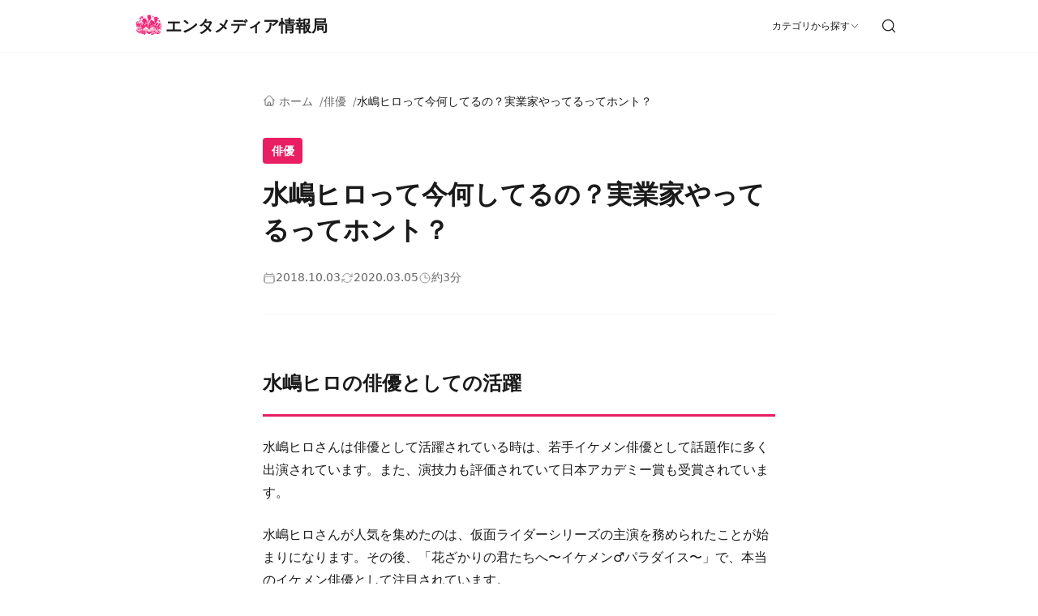

--- FILE ---
content_type: text/html; charset=UTF-8
request_url: https://entertainment-ib.com/actor/474/
body_size: 9912
content:
<!DOCTYPE html>
<html lang="ja">

<head>
  <meta charset="UTF-8">
  <meta name="viewport" content="width=device-width, initial-scale=1.0">
  <link rel="profile" href="https://gmpg.org/xfn/11">
  <meta name="description" content="水嶋ヒロさんは一時期、多くのドラマや映画で活躍されていた俳優さんです。しかし結婚された後は、事務所を退社されて俳優としての活躍が減っています。しかし、俳優の仕事が減った後は、小説家として活躍されるようになっていることがわかっています。さらに" />

<!-- WP SiteManager OGP Tags -->
<meta property="og:title" content="水嶋ヒロって今何してるの？実業家やってるってホント？" />
<meta property="og:type" content="article" />
<meta property="og:url" content="https://entertainment-ib.com/actor/474/" />
<meta property="og:description" content="水嶋ヒロさんは一時期、多くのドラマや映画で活躍されていた俳優さんです。しかし結婚された後は、事務所を退社されて俳優としての活躍が減っています。しかし、俳優の仕事が減った後は、小説家として活躍されるようになっていることがわかっています。さらに" />
<meta property="og:site_name" content="エンタメディア情報局" />

<!-- WP SiteManager Twitter Cards Tags -->
<meta name="twitter:title" content="水嶋ヒロって今何してるの？実業家やってるってホント？" />
<meta name="twitter:url" content="https://entertainment-ib.com/actor/474/" />
<meta name="twitter:description" content="水嶋ヒロさんは一時期、多くのドラマや映画で活躍されていた俳優さんです。しかし結婚された後は、事務所を退社されて俳優としての活躍が減っています。しかし、俳優の仕事が減った後は、小説家として活躍されるようになっていることがわかっています。さらに" />
<meta name="twitter:card" content="summary" />
<title>水嶋ヒロって今何してるの？実業家やってるってホント？ &#8211; エンタメディア情報局</title>
<meta name='robots' content='max-image-preview:large' />
<link rel="alternate" type="application/rss+xml" title="エンタメディア情報局 &raquo; フィード" href="https://entertainment-ib.com/feed/" />
<link rel="alternate" type="application/rss+xml" title="エンタメディア情報局 &raquo; コメントフィード" href="https://entertainment-ib.com/comments/feed/" />
<link rel="alternate" title="oEmbed (JSON)" type="application/json+oembed" href="https://entertainment-ib.com/wp-json/oembed/1.0/embed?url=https%3A%2F%2Fentertainment-ib.com%2Factor%2F474%2F" />
<link rel="alternate" title="oEmbed (XML)" type="text/xml+oembed" href="https://entertainment-ib.com/wp-json/oembed/1.0/embed?url=https%3A%2F%2Fentertainment-ib.com%2Factor%2F474%2F&#038;format=xml" />
<style id='wp-img-auto-sizes-contain-inline-css'>
img:is([sizes=auto i],[sizes^="auto," i]){contain-intrinsic-size:3000px 1500px}
/*# sourceURL=wp-img-auto-sizes-contain-inline-css */
</style>
<style id='wp-block-library-inline-css'>
:root{--wp-block-synced-color:#7a00df;--wp-block-synced-color--rgb:122,0,223;--wp-bound-block-color:var(--wp-block-synced-color);--wp-editor-canvas-background:#ddd;--wp-admin-theme-color:#007cba;--wp-admin-theme-color--rgb:0,124,186;--wp-admin-theme-color-darker-10:#006ba1;--wp-admin-theme-color-darker-10--rgb:0,107,160.5;--wp-admin-theme-color-darker-20:#005a87;--wp-admin-theme-color-darker-20--rgb:0,90,135;--wp-admin-border-width-focus:2px}@media (min-resolution:192dpi){:root{--wp-admin-border-width-focus:1.5px}}.wp-element-button{cursor:pointer}:root .has-very-light-gray-background-color{background-color:#eee}:root .has-very-dark-gray-background-color{background-color:#313131}:root .has-very-light-gray-color{color:#eee}:root .has-very-dark-gray-color{color:#313131}:root .has-vivid-green-cyan-to-vivid-cyan-blue-gradient-background{background:linear-gradient(135deg,#00d084,#0693e3)}:root .has-purple-crush-gradient-background{background:linear-gradient(135deg,#34e2e4,#4721fb 50%,#ab1dfe)}:root .has-hazy-dawn-gradient-background{background:linear-gradient(135deg,#faaca8,#dad0ec)}:root .has-subdued-olive-gradient-background{background:linear-gradient(135deg,#fafae1,#67a671)}:root .has-atomic-cream-gradient-background{background:linear-gradient(135deg,#fdd79a,#004a59)}:root .has-nightshade-gradient-background{background:linear-gradient(135deg,#330968,#31cdcf)}:root .has-midnight-gradient-background{background:linear-gradient(135deg,#020381,#2874fc)}:root{--wp--preset--font-size--normal:16px;--wp--preset--font-size--huge:42px}.has-regular-font-size{font-size:1em}.has-larger-font-size{font-size:2.625em}.has-normal-font-size{font-size:var(--wp--preset--font-size--normal)}.has-huge-font-size{font-size:var(--wp--preset--font-size--huge)}.has-text-align-center{text-align:center}.has-text-align-left{text-align:left}.has-text-align-right{text-align:right}.has-fit-text{white-space:nowrap!important}#end-resizable-editor-section{display:none}.aligncenter{clear:both}.items-justified-left{justify-content:flex-start}.items-justified-center{justify-content:center}.items-justified-right{justify-content:flex-end}.items-justified-space-between{justify-content:space-between}.screen-reader-text{border:0;clip-path:inset(50%);height:1px;margin:-1px;overflow:hidden;padding:0;position:absolute;width:1px;word-wrap:normal!important}.screen-reader-text:focus{background-color:#ddd;clip-path:none;color:#444;display:block;font-size:1em;height:auto;left:5px;line-height:normal;padding:15px 23px 14px;text-decoration:none;top:5px;width:auto;z-index:100000}html :where(.has-border-color){border-style:solid}html :where([style*=border-top-color]){border-top-style:solid}html :where([style*=border-right-color]){border-right-style:solid}html :where([style*=border-bottom-color]){border-bottom-style:solid}html :where([style*=border-left-color]){border-left-style:solid}html :where([style*=border-width]){border-style:solid}html :where([style*=border-top-width]){border-top-style:solid}html :where([style*=border-right-width]){border-right-style:solid}html :where([style*=border-bottom-width]){border-bottom-style:solid}html :where([style*=border-left-width]){border-left-style:solid}html :where(img[class*=wp-image-]){height:auto;max-width:100%}:where(figure){margin:0 0 1em}html :where(.is-position-sticky){--wp-admin--admin-bar--position-offset:var(--wp-admin--admin-bar--height,0px)}@media screen and (max-width:600px){html :where(.is-position-sticky){--wp-admin--admin-bar--position-offset:0px}}

/*# sourceURL=wp-block-library-inline-css */
</style><style id='global-styles-inline-css'>
:root{--wp--preset--aspect-ratio--square: 1;--wp--preset--aspect-ratio--4-3: 4/3;--wp--preset--aspect-ratio--3-4: 3/4;--wp--preset--aspect-ratio--3-2: 3/2;--wp--preset--aspect-ratio--2-3: 2/3;--wp--preset--aspect-ratio--16-9: 16/9;--wp--preset--aspect-ratio--9-16: 9/16;--wp--preset--color--black: #000000;--wp--preset--color--cyan-bluish-gray: #abb8c3;--wp--preset--color--white: #ffffff;--wp--preset--color--pale-pink: #f78da7;--wp--preset--color--vivid-red: #cf2e2e;--wp--preset--color--luminous-vivid-orange: #ff6900;--wp--preset--color--luminous-vivid-amber: #fcb900;--wp--preset--color--light-green-cyan: #7bdcb5;--wp--preset--color--vivid-green-cyan: #00d084;--wp--preset--color--pale-cyan-blue: #8ed1fc;--wp--preset--color--vivid-cyan-blue: #0693e3;--wp--preset--color--vivid-purple: #9b51e0;--wp--preset--gradient--vivid-cyan-blue-to-vivid-purple: linear-gradient(135deg,rgb(6,147,227) 0%,rgb(155,81,224) 100%);--wp--preset--gradient--light-green-cyan-to-vivid-green-cyan: linear-gradient(135deg,rgb(122,220,180) 0%,rgb(0,208,130) 100%);--wp--preset--gradient--luminous-vivid-amber-to-luminous-vivid-orange: linear-gradient(135deg,rgb(252,185,0) 0%,rgb(255,105,0) 100%);--wp--preset--gradient--luminous-vivid-orange-to-vivid-red: linear-gradient(135deg,rgb(255,105,0) 0%,rgb(207,46,46) 100%);--wp--preset--gradient--very-light-gray-to-cyan-bluish-gray: linear-gradient(135deg,rgb(238,238,238) 0%,rgb(169,184,195) 100%);--wp--preset--gradient--cool-to-warm-spectrum: linear-gradient(135deg,rgb(74,234,220) 0%,rgb(151,120,209) 20%,rgb(207,42,186) 40%,rgb(238,44,130) 60%,rgb(251,105,98) 80%,rgb(254,248,76) 100%);--wp--preset--gradient--blush-light-purple: linear-gradient(135deg,rgb(255,206,236) 0%,rgb(152,150,240) 100%);--wp--preset--gradient--blush-bordeaux: linear-gradient(135deg,rgb(254,205,165) 0%,rgb(254,45,45) 50%,rgb(107,0,62) 100%);--wp--preset--gradient--luminous-dusk: linear-gradient(135deg,rgb(255,203,112) 0%,rgb(199,81,192) 50%,rgb(65,88,208) 100%);--wp--preset--gradient--pale-ocean: linear-gradient(135deg,rgb(255,245,203) 0%,rgb(182,227,212) 50%,rgb(51,167,181) 100%);--wp--preset--gradient--electric-grass: linear-gradient(135deg,rgb(202,248,128) 0%,rgb(113,206,126) 100%);--wp--preset--gradient--midnight: linear-gradient(135deg,rgb(2,3,129) 0%,rgb(40,116,252) 100%);--wp--preset--font-size--small: 13px;--wp--preset--font-size--medium: 20px;--wp--preset--font-size--large: 36px;--wp--preset--font-size--x-large: 42px;--wp--preset--spacing--20: 0.44rem;--wp--preset--spacing--30: 0.67rem;--wp--preset--spacing--40: 1rem;--wp--preset--spacing--50: 1.5rem;--wp--preset--spacing--60: 2.25rem;--wp--preset--spacing--70: 3.38rem;--wp--preset--spacing--80: 5.06rem;--wp--preset--shadow--natural: 6px 6px 9px rgba(0, 0, 0, 0.2);--wp--preset--shadow--deep: 12px 12px 50px rgba(0, 0, 0, 0.4);--wp--preset--shadow--sharp: 6px 6px 0px rgba(0, 0, 0, 0.2);--wp--preset--shadow--outlined: 6px 6px 0px -3px rgb(255, 255, 255), 6px 6px rgb(0, 0, 0);--wp--preset--shadow--crisp: 6px 6px 0px rgb(0, 0, 0);}:where(.is-layout-flex){gap: 0.5em;}:where(.is-layout-grid){gap: 0.5em;}body .is-layout-flex{display: flex;}.is-layout-flex{flex-wrap: wrap;align-items: center;}.is-layout-flex > :is(*, div){margin: 0;}body .is-layout-grid{display: grid;}.is-layout-grid > :is(*, div){margin: 0;}:where(.wp-block-columns.is-layout-flex){gap: 2em;}:where(.wp-block-columns.is-layout-grid){gap: 2em;}:where(.wp-block-post-template.is-layout-flex){gap: 1.25em;}:where(.wp-block-post-template.is-layout-grid){gap: 1.25em;}.has-black-color{color: var(--wp--preset--color--black) !important;}.has-cyan-bluish-gray-color{color: var(--wp--preset--color--cyan-bluish-gray) !important;}.has-white-color{color: var(--wp--preset--color--white) !important;}.has-pale-pink-color{color: var(--wp--preset--color--pale-pink) !important;}.has-vivid-red-color{color: var(--wp--preset--color--vivid-red) !important;}.has-luminous-vivid-orange-color{color: var(--wp--preset--color--luminous-vivid-orange) !important;}.has-luminous-vivid-amber-color{color: var(--wp--preset--color--luminous-vivid-amber) !important;}.has-light-green-cyan-color{color: var(--wp--preset--color--light-green-cyan) !important;}.has-vivid-green-cyan-color{color: var(--wp--preset--color--vivid-green-cyan) !important;}.has-pale-cyan-blue-color{color: var(--wp--preset--color--pale-cyan-blue) !important;}.has-vivid-cyan-blue-color{color: var(--wp--preset--color--vivid-cyan-blue) !important;}.has-vivid-purple-color{color: var(--wp--preset--color--vivid-purple) !important;}.has-black-background-color{background-color: var(--wp--preset--color--black) !important;}.has-cyan-bluish-gray-background-color{background-color: var(--wp--preset--color--cyan-bluish-gray) !important;}.has-white-background-color{background-color: var(--wp--preset--color--white) !important;}.has-pale-pink-background-color{background-color: var(--wp--preset--color--pale-pink) !important;}.has-vivid-red-background-color{background-color: var(--wp--preset--color--vivid-red) !important;}.has-luminous-vivid-orange-background-color{background-color: var(--wp--preset--color--luminous-vivid-orange) !important;}.has-luminous-vivid-amber-background-color{background-color: var(--wp--preset--color--luminous-vivid-amber) !important;}.has-light-green-cyan-background-color{background-color: var(--wp--preset--color--light-green-cyan) !important;}.has-vivid-green-cyan-background-color{background-color: var(--wp--preset--color--vivid-green-cyan) !important;}.has-pale-cyan-blue-background-color{background-color: var(--wp--preset--color--pale-cyan-blue) !important;}.has-vivid-cyan-blue-background-color{background-color: var(--wp--preset--color--vivid-cyan-blue) !important;}.has-vivid-purple-background-color{background-color: var(--wp--preset--color--vivid-purple) !important;}.has-black-border-color{border-color: var(--wp--preset--color--black) !important;}.has-cyan-bluish-gray-border-color{border-color: var(--wp--preset--color--cyan-bluish-gray) !important;}.has-white-border-color{border-color: var(--wp--preset--color--white) !important;}.has-pale-pink-border-color{border-color: var(--wp--preset--color--pale-pink) !important;}.has-vivid-red-border-color{border-color: var(--wp--preset--color--vivid-red) !important;}.has-luminous-vivid-orange-border-color{border-color: var(--wp--preset--color--luminous-vivid-orange) !important;}.has-luminous-vivid-amber-border-color{border-color: var(--wp--preset--color--luminous-vivid-amber) !important;}.has-light-green-cyan-border-color{border-color: var(--wp--preset--color--light-green-cyan) !important;}.has-vivid-green-cyan-border-color{border-color: var(--wp--preset--color--vivid-green-cyan) !important;}.has-pale-cyan-blue-border-color{border-color: var(--wp--preset--color--pale-cyan-blue) !important;}.has-vivid-cyan-blue-border-color{border-color: var(--wp--preset--color--vivid-cyan-blue) !important;}.has-vivid-purple-border-color{border-color: var(--wp--preset--color--vivid-purple) !important;}.has-vivid-cyan-blue-to-vivid-purple-gradient-background{background: var(--wp--preset--gradient--vivid-cyan-blue-to-vivid-purple) !important;}.has-light-green-cyan-to-vivid-green-cyan-gradient-background{background: var(--wp--preset--gradient--light-green-cyan-to-vivid-green-cyan) !important;}.has-luminous-vivid-amber-to-luminous-vivid-orange-gradient-background{background: var(--wp--preset--gradient--luminous-vivid-amber-to-luminous-vivid-orange) !important;}.has-luminous-vivid-orange-to-vivid-red-gradient-background{background: var(--wp--preset--gradient--luminous-vivid-orange-to-vivid-red) !important;}.has-very-light-gray-to-cyan-bluish-gray-gradient-background{background: var(--wp--preset--gradient--very-light-gray-to-cyan-bluish-gray) !important;}.has-cool-to-warm-spectrum-gradient-background{background: var(--wp--preset--gradient--cool-to-warm-spectrum) !important;}.has-blush-light-purple-gradient-background{background: var(--wp--preset--gradient--blush-light-purple) !important;}.has-blush-bordeaux-gradient-background{background: var(--wp--preset--gradient--blush-bordeaux) !important;}.has-luminous-dusk-gradient-background{background: var(--wp--preset--gradient--luminous-dusk) !important;}.has-pale-ocean-gradient-background{background: var(--wp--preset--gradient--pale-ocean) !important;}.has-electric-grass-gradient-background{background: var(--wp--preset--gradient--electric-grass) !important;}.has-midnight-gradient-background{background: var(--wp--preset--gradient--midnight) !important;}.has-small-font-size{font-size: var(--wp--preset--font-size--small) !important;}.has-medium-font-size{font-size: var(--wp--preset--font-size--medium) !important;}.has-large-font-size{font-size: var(--wp--preset--font-size--large) !important;}.has-x-large-font-size{font-size: var(--wp--preset--font-size--x-large) !important;}
/*# sourceURL=global-styles-inline-css */
</style>

<style id='classic-theme-styles-inline-css'>
/*! This file is auto-generated */
.wp-block-button__link{color:#fff;background-color:#32373c;border-radius:9999px;box-shadow:none;text-decoration:none;padding:calc(.667em + 2px) calc(1.333em + 2px);font-size:1.125em}.wp-block-file__button{background:#32373c;color:#fff;text-decoration:none}
/*# sourceURL=/wp-includes/css/classic-themes.min.css */
</style>
<link rel='stylesheet' id='browser-shots-frontend-css-css' href='https://entertainment-ib.com/wp-content/plugins/browser-shots/dist/blocks.style.build.css?ver=1.7.4' media='all' />
<link rel='stylesheet' id='monopress-style-css' href='https://entertainment-ib.com/wp-content/themes/monopress/cmn/css/style.css?ver=1.0.0' media='all' />
<link rel="canonical" href="https://entertainment-ib.com/actor/474/" />
<link rel="icon" href="https://entertainment-ib.com/wp-content/uploads/2026/01/cropped-fa6cacc88865b77dc13c8b0876a2fa7be12856c566ac0cea04d4b7a0fa4d2c72-32x32.png" sizes="32x32" />
<link rel="icon" href="https://entertainment-ib.com/wp-content/uploads/2026/01/cropped-fa6cacc88865b77dc13c8b0876a2fa7be12856c566ac0cea04d4b7a0fa4d2c72-192x192.png" sizes="192x192" />
<link rel="apple-touch-icon" href="https://entertainment-ib.com/wp-content/uploads/2026/01/cropped-fa6cacc88865b77dc13c8b0876a2fa7be12856c566ac0cea04d4b7a0fa4d2c72-180x180.png" />
<meta name="msapplication-TileImage" content="https://entertainment-ib.com/wp-content/uploads/2026/01/cropped-fa6cacc88865b77dc13c8b0876a2fa7be12856c566ac0cea04d4b7a0fa4d2c72-270x270.png" />
<style id="monopress-customizer-css">:root { --color-primary: #e91e63; --color-primary-hover: #d50a4f; }</style></head>

<body class="wp-singular post-template-default single single-post postid-474 single-format-standard wp-custom-logo wp-embed-responsive wp-theme-monopress">
  
  <div id="page" class="site">
    <a class="skip-link screen-reader-text" href="#main">
      コンテンツへスキップ
    </a>

    <header id="masthead" class="site-header">
      <div class="container">
        <div class="site-header__inner">
          <div class="site-branding">
            <div class="site-logo">
              <a href="https://entertainment-ib.com/" class="custom-logo-link" rel="home"><img width="1024" height="1024" src="https://entertainment-ib.com/wp-content/uploads/2026/01/fa6cacc88865b77dc13c8b0876a2fa7be12856c566ac0cea04d4b7a0fa4d2c72.png" class="custom-logo" alt="エンタメディア情報局" decoding="async" fetchpriority="high" srcset="https://entertainment-ib.com/wp-content/uploads/2026/01/fa6cacc88865b77dc13c8b0876a2fa7be12856c566ac0cea04d4b7a0fa4d2c72.png 1024w, https://entertainment-ib.com/wp-content/uploads/2026/01/fa6cacc88865b77dc13c8b0876a2fa7be12856c566ac0cea04d4b7a0fa4d2c72-300x300.png 300w, https://entertainment-ib.com/wp-content/uploads/2026/01/fa6cacc88865b77dc13c8b0876a2fa7be12856c566ac0cea04d4b7a0fa4d2c72-150x150.png 150w, https://entertainment-ib.com/wp-content/uploads/2026/01/fa6cacc88865b77dc13c8b0876a2fa7be12856c566ac0cea04d4b7a0fa4d2c72-768x768.png 768w" sizes="(max-width: 1024px) 100vw, 1024px" /></a>            </div>
            <a href="https://entertainment-ib.com/" class="site-title" rel="home">
              エンタメディア情報局            </a>
          </div>

          <button class="menu-toggle" aria-controls="primary-navigation" aria-expanded="false">
            <span class="menu-toggle__bar"></span>
            <span class="menu-toggle__bar"></span>
            <span class="menu-toggle__bar"></span>
            <span class="screen-reader-text">メニュー</span>
          </button>

          <nav id="primary-navigation" class="main-navigation" aria-label="メインメニュー">
                        <ul class="primary-menu">
              <li class="primary-menu__item has-mega-menu">
                <a href="#" class="primary-menu__link">
                  カテゴリから探す
                                      <svg xmlns="http://www.w3.org/2000/svg" width="12" height="12" viewBox="0 0 24 24" fill="none" stroke="currentColor" stroke-width="1.5" stroke-linecap="round" stroke-linejoin="round" class="icon icon-chevron-down" aria-hidden="true"><path d="m19.5 8.25-7.5 7.5-7.5-7.5"/></svg>                                  </a>

                                  <div class="mega-menu">
                    <div class="mega-menu__inner">
                      <ul class="mega-menu__list">
                                                  <li class="mega-menu__item">
                            <a href="https://entertainment-ib.com/category/movie/" class="mega-menu__link">
                              映画                            </a>
                                                      </li>
                                                  <li class="mega-menu__item">
                            <a href="https://entertainment-ib.com/category/drama/" class="mega-menu__link">
                              ドラマ                            </a>
                                                      </li>
                                                  <li class="mega-menu__item">
                            <a href="https://entertainment-ib.com/category/actor/" class="mega-menu__link">
                              俳優                            </a>
                                                      </li>
                                                  <li class="mega-menu__item">
                            <a href="https://entertainment-ib.com/category/actress/" class="mega-menu__link">
                              女優                            </a>
                                                      </li>
                                                  <li class="mega-menu__item">
                            <a href="https://entertainment-ib.com/category/talent/" class="mega-menu__link">
                              タレント                            </a>
                                                      </li>
                                                  <li class="mega-menu__item">
                            <a href="https://entertainment-ib.com/category/idol/" class="mega-menu__link">
                              アイドル                            </a>
                                                      </li>
                                                  <li class="mega-menu__item">
                            <a href="https://entertainment-ib.com/category/entertainer/" class="mega-menu__link">
                              芸人                            </a>
                                                      </li>
                                                  <li class="mega-menu__item">
                            <a href="https://entertainment-ib.com/category/voice-actor/" class="mega-menu__link">
                              声優                            </a>
                                                      </li>
                                                  <li class="mega-menu__item">
                            <a href="https://entertainment-ib.com/category/model/" class="mega-menu__link">
                              モデル                            </a>
                                                      </li>
                                                  <li class="mega-menu__item">
                            <a href="https://entertainment-ib.com/category/musician/" class="mega-menu__link">
                              ミュージシャン                            </a>
                                                      </li>
                                                  <li class="mega-menu__item">
                            <a href="https://entertainment-ib.com/category/athletes/" class="mega-menu__link">
                              スポーツ選手                            </a>
                                                      </li>
                                                  <li class="mega-menu__item">
                            <a href="https://entertainment-ib.com/category/influencer/" class="mega-menu__link">
                              インフルエンサー                            </a>
                                                      </li>
                                                  <li class="mega-menu__item">
                            <a href="https://entertainment-ib.com/category/etc/" class="mega-menu__link">
                              その他                            </a>
                                                      </li>
                                              </ul>
                    </div>
                  </div>
                              </li>
            </ul>

            <button class="search-toggle" aria-label="検索">
              <svg xmlns="http://www.w3.org/2000/svg" width="20" height="20" viewBox="0 0 24 24" fill="none" stroke="currentColor" stroke-width="1.5" stroke-linecap="round" stroke-linejoin="round" class="icon icon-search" aria-hidden="true"><circle cx="11" cy="11" r="8"/><path d="m21 21-4.3-4.3"/></svg>            </button>
          </nav>
        </div>
      </div>

      <!-- メガメニュー背景オーバーレイ -->
      <div class="mega-menu-overlay" aria-hidden="true"></div>

      <div class="search-overlay" id="search-overlay" aria-hidden="true">
        <div class="search-overlay__inner">
          
<form role="search" method="get" class="search-form" action="https://entertainment-ib.com/">
    <label for="search-form-1" class="screen-reader-text">
        検索キーワード:
    </label>
    <input type="search"
           id="search-form-1"
           class="search-form__input"
           placeholder="検索..."
           value=""
           name="s"
           autocomplete="off">
    <button type="submit" class="search-form__submit">
        <svg xmlns="http://www.w3.org/2000/svg" width="20" height="20" viewBox="0 0 24 24" fill="none" stroke="currentColor" stroke-width="1.5" stroke-linecap="round" stroke-linejoin="round" class="icon icon-search" aria-hidden="true"><circle cx="11" cy="11" r="8"/><path d="m21 21-4.3-4.3"/></svg>        <span class="screen-reader-text">検索</span>
    </button>
</form>
          <button class="search-overlay__close" aria-label="検索を閉じる">
            <svg xmlns="http://www.w3.org/2000/svg" width="24" height="24" viewBox="0 0 24 24" fill="none" stroke="currentColor" stroke-width="1.5" stroke-linecap="round" stroke-linejoin="round" class="icon icon-close" aria-hidden="true"><path d="M6 18 18 6M6 6l12 12"/></svg>          </button>
        </div>
      </div>
    </header>

    <main id="main" class="site-main">
<div class="container container--narrow">
    <nav class="breadcrumb" aria-label="パンくずリスト"><ol class="breadcrumb__list"><li class="breadcrumb__item"><a href="https://entertainment-ib.com/"><svg xmlns="http://www.w3.org/2000/svg" width="16" height="16" viewBox="0 0 24 24" fill="none" stroke="currentColor" stroke-width="1.5" stroke-linecap="round" stroke-linejoin="round" class="icon icon-home" aria-hidden="true"><path d="m2.25 12 8.954-8.955a1.126 1.126 0 0 1 1.591 0L21.75 12M4.5 9.75v10.125c0 .621.504 1.125 1.125 1.125H9.75v-4.875c0-.621.504-1.125 1.125-1.125h2.25c.621 0 1.125.504 1.125 1.125V21h4.125c.621 0 1.125-.504 1.125-1.125V9.75M8.25 21h8.25"/></svg> ホーム</a></li><li class="breadcrumb__item"><a href="https://entertainment-ib.com/category/actor/">俳優</a></li><li class="breadcrumb__item"><span>水嶋ヒロって今何してるの？実業家やってるってホント？</span></li></ol></nav>
    
<article id="post-474" class="article post-474 post type-post status-publish format-standard hentry category-actor tag-125">
    <header class="article__header">
                    <a href="https://entertainment-ib.com/category/actor/" class="article__category">
                俳優            </a>
        
        <h1 class="article__title">水嶋ヒロって今何してるの？実業家やってるってホント？</h1>

        <div class="article__meta">
            <time class="article__date" datetime="2018-10-03T12:17:54+09:00">
                <svg xmlns="http://www.w3.org/2000/svg" width="16" height="16" viewBox="0 0 24 24" fill="none" stroke="currentColor" stroke-width="1.5" stroke-linecap="round" stroke-linejoin="round" class="icon icon-calendar" aria-hidden="true"><path d="M6.75 3v2.25M17.25 3v2.25M3 18.75V7.5a2.25 2.25 0 0 1 2.25-2.25h13.5A2.25 2.25 0 0 1 21 7.5v11.25m-18 0A2.25 2.25 0 0 0 5.25 21h13.5A2.25 2.25 0 0 0 21 18.75m-18 0v-7.5A2.25 2.25 0 0 1 5.25 9h13.5A2.25 2.25 0 0 1 21 11.25v7.5"/></svg>                2018.10.03            </time>

                            <time class="article__modified" datetime="2020-03-05T09:55:32+09:00">
                    <svg xmlns="http://www.w3.org/2000/svg" width="16" height="16" viewBox="0 0 24 24" fill="none" stroke="currentColor" stroke-width="1.5" stroke-linecap="round" stroke-linejoin="round" class="icon icon-refresh" aria-hidden="true"><path d="M16.023 9.348h4.992v-.001M2.985 19.644v-4.992m0 0h4.992m-4.993 0 3.181 3.183a8.25 8.25 0 0 0 13.803-3.7M4.031 9.865a8.25 8.25 0 0 1 13.803-3.7l3.181 3.182m0-4.991v4.99"/></svg>                    2020.03.05                </time>
            
            <span class="article__reading-time">
                <svg xmlns="http://www.w3.org/2000/svg" width="16" height="16" viewBox="0 0 24 24" fill="none" stroke="currentColor" stroke-width="1.5" stroke-linecap="round" stroke-linejoin="round" class="icon icon-clock" aria-hidden="true"><path d="M12 6v6h4.5m4.5 0a9 9 0 1 1-18 0 9 9 0 0 1 18 0Z"/></svg>                約3分
            </span>
        </div>
    </header>

    
    <div class="article__content entry-content">
        <h2 class="header">水嶋ヒロの俳優としての活躍</h2>
<p>水嶋ヒロさんは俳優として活躍されている時は、若手イケメン俳優として話題作に多く出演されています。また、演技力も評価されていて日本アカデミー賞も受賞されています。</p>
<p>水嶋ヒロさんが人気を集めたのは、仮面ライダーシリーズの主演を務められたことが始まりになります。その後、「花ざかりの君たちへ〜イケメン&#x2642;パラダイス〜」で、本当のイケメン俳優として注目されています。</p>
<p>「花ざかりの君たちへ～イケメン&#x2642;パラダイ～」では学校一のプレイボーイ役、「メイちゃんの執事」ではスーパー執事役でドラマの役柄の水嶋ヒロさんがかっこいいと、多くの女性から人気を集められて、これから俳優としての活躍に期待されている俳優として活躍されていました。</p>
<p>人気絶頂期に俳優として活躍されていた頃の水嶋ヒロさんは、どんな役柄でもかっこいいと言われるほどの人気でしたが、最近では俳優としての活躍は見られていません。</p>
<h2 class="header">実業家と言われている仕事は</h2>
<p>水嶋ヒロさんは2016年に自らが代表を務める株式会社3rd i connectionsを設立されたことで実業家になったと言われています。</p>
<p>水嶋ヒロさんは、株式会社3rd i connectionsを設立されたのは自身の芸能活動以外の活動を本格的にするためと言われています。</p>
<p>その一歩として、転職・求人サイトの転職EXを運営する会社である株式会社じげんのCLO（チーフ・ライフスタイル・オフィサー）、旅行業マゼラン・リゾーツ・アンド・トラスト株式会社のブランディングディレクターに就任して仕事をされています。</p>
<p>水嶋ヒロさんの株式会社じげんのCLOでの仕事は企画・デザイン監修・コンセプターを務めたことはわかっていますが、その他の仕事内容の詳細などはよくわかっていません。</p>
<p>しかし、水嶋ヒロさんは自身のインスタグラムでは仕事関連で訪れた海外の写真を投稿されていることから、実業家として忙しいと思われています。</p>
<p>水嶋ヒロさんは俳優、小説家、実業家、と幅広い才能がある方なので、一つの仕事にとらわれることなく色々な仕事に挑戦されているようです。</p>
<h2 class="header">ヒモと言われている現在は何をしているのか</h2>
<p>水嶋ヒロさんは現在も自身で設立された株式会社3rd i connectionsで実業家として仕事をされていると言われています。</p>
<p>水嶋ヒロさんは株式会社3rd i connectionsで仕事をされながら、現在も妻である絢香さんを支え、子育てにも協力的である様子が自身のインスタグラムで公表されています。</p>
<p>しかし、水嶋ヒロさんはテレビでの活躍がないことから、絢香さんのヒモになったという噂が広がっています。</p>
<p>水嶋ヒロさんは結婚されてから絢香さんを献身的に支えてきていると言われているだけではなく、育児にも協力的で子供との時間も大切にされていることもあってヒモだと思われているようです。</p>
<p>けれども、水嶋ヒロさんは妻の絢香さんを支えて家庭での時間も持てるように実業家として会社を設立されているとも言われているので、回りにはわからない自分なりの考えがあって現在仕事をされていると思えます。</p>
<h2 class="header">まとめ</h2>
<p>水嶋ヒロさんは人気俳優として活躍されていたために、現在では実業家としてテレビ以外の活躍をされていますが、水嶋ヒロさんの現在の姿がインスタグラムでも見られることで、俳優に復帰してほしいと思う声も多く聞かれています。<br />
そんな水嶋ヒロさんが以前のように俳優として復帰されることがあるのかこれからも注目して見ていきたいと思います。</p>
    </div>

    <footer class="article__footer">
                    <div class="article__tags">
                                    <a href="https://entertainment-ib.com/tag/%e6%b0%b4%e5%b6%8b%e3%83%92%e3%83%ad/" class="article__tag">
                        #水嶋ヒロ                    </a>
                            </div>
            </footer>
</article>

    
<section class="related-posts" aria-labelledby="related-posts-title">
    <h2 id="related-posts-title" class="related-posts__title">
        関連記事
    </h2>

    <div class="related-posts__grid">
                    <article class="related-posts__item">
                <a href="https://entertainment-ib.com/actor/177/" class="related-posts__link">
                    <div class="related-posts__thumbnail">
                                                    <span class="related-posts__noimage"><svg xmlns="http://www.w3.org/2000/svg" width="32" height="32" viewBox="0 0 24 24" fill="none" stroke="currentColor" stroke-width="1.5" stroke-linecap="round" stroke-linejoin="round" class="icon icon-image" aria-hidden="true"><path d="m2.25 15.75 5.159-5.159a2.25 2.25 0 0 1 3.182 0l5.159 5.159m-1.5-1.5 1.409-1.409a2.25 2.25 0 0 1 3.182 0l2.909 2.909m-18 3.75h16.5a1.5 1.5 0 0 0 1.5-1.5V6a1.5 1.5 0 0 0-1.5-1.5H3.75A1.5 1.5 0 0 0 2.25 6v12a1.5 1.5 0 0 0 1.5 1.5Zm10.5-11.25h.008v.008h-.008V8.25Zm.375 0a.375.375 0 1 1-.75 0 .375.375 0 0 1 .75 0Z"/></svg></span>
                                            </div>
                    <h3 class="related-posts__item-title">綾野剛のドラマや映画のおすすめ一覧</h3>
                    <time class="related-posts__date" datetime="2018-05-27T18:08:04+09:00">
                        2018.05.27                    </time>
                </a>
            </article>
                    <article class="related-posts__item">
                <a href="https://entertainment-ib.com/actor/1575/" class="related-posts__link">
                    <div class="related-posts__thumbnail">
                                                    <img width="400" height="210" src="https://entertainment-ib.com/wp-content/uploads/2025/12/eyecatch_78.png" class="related-posts__image wp-post-image" alt="舘ひろしの楽曲「泣かないで」を象徴する1980年代の音楽シーン" loading="lazy" decoding="async" srcset="https://entertainment-ib.com/wp-content/uploads/2025/12/eyecatch_78.png 1200w, https://entertainment-ib.com/wp-content/uploads/2025/12/eyecatch_78-300x158.png 300w, https://entertainment-ib.com/wp-content/uploads/2025/12/eyecatch_78-1024x538.png 1024w, https://entertainment-ib.com/wp-content/uploads/2025/12/eyecatch_78-768x403.png 768w" sizes="auto, (max-width: 400px) 100vw, 400px" />                                            </div>
                    <h3 class="related-posts__item-title">舘ひろしの「泣かないで」話題の背景と真相</h3>
                    <time class="related-posts__date" datetime="2025-12-18T18:19:56+09:00">
                        2025.12.18                    </time>
                </a>
            </article>
                    <article class="related-posts__item">
                <a href="https://entertainment-ib.com/actor/467/" class="related-posts__link">
                    <div class="related-posts__thumbnail">
                                                    <span class="related-posts__noimage"><svg xmlns="http://www.w3.org/2000/svg" width="32" height="32" viewBox="0 0 24 24" fill="none" stroke="currentColor" stroke-width="1.5" stroke-linecap="round" stroke-linejoin="round" class="icon icon-image" aria-hidden="true"><path d="m2.25 15.75 5.159-5.159a2.25 2.25 0 0 1 3.182 0l5.159 5.159m-1.5-1.5 1.409-1.409a2.25 2.25 0 0 1 3.182 0l2.909 2.909m-18 3.75h16.5a1.5 1.5 0 0 0 1.5-1.5V6a1.5 1.5 0 0 0-1.5-1.5H3.75A1.5 1.5 0 0 0 2.25 6v12a1.5 1.5 0 0 0 1.5 1.5Zm10.5-11.25h.008v.008h-.008V8.25Zm.375 0a.375.375 0 1 1-.75 0 .375.375 0 0 1 .75 0Z"/></svg></span>
                                            </div>
                    <h3 class="related-posts__item-title">溝端淳平の身長はサバ読みか？色々な比較写真で検証！</h3>
                    <time class="related-posts__date" datetime="2018-08-09T16:55:54+09:00">
                        2018.08.09                    </time>
                </a>
            </article>
                    <article class="related-posts__item">
                <a href="https://entertainment-ib.com/actor/501/" class="related-posts__link">
                    <div class="related-posts__thumbnail">
                                                    <span class="related-posts__noimage"><svg xmlns="http://www.w3.org/2000/svg" width="32" height="32" viewBox="0 0 24 24" fill="none" stroke="currentColor" stroke-width="1.5" stroke-linecap="round" stroke-linejoin="round" class="icon icon-image" aria-hidden="true"><path d="m2.25 15.75 5.159-5.159a2.25 2.25 0 0 1 3.182 0l5.159 5.159m-1.5-1.5 1.409-1.409a2.25 2.25 0 0 1 3.182 0l2.909 2.909m-18 3.75h16.5a1.5 1.5 0 0 0 1.5-1.5V6a1.5 1.5 0 0 0-1.5-1.5H3.75A1.5 1.5 0 0 0 2.25 6v12a1.5 1.5 0 0 0 1.5 1.5Zm10.5-11.25h.008v.008h-.008V8.25Zm.375 0a.375.375 0 1 1-.75 0 .375.375 0 0 1 .75 0Z"/></svg></span>
                                            </div>
                    <h3 class="related-posts__item-title">山田孝之のCMたちを紹介！どうしてこんなに引き付けられるのか？</h3>
                    <time class="related-posts__date" datetime="2018-10-03T13:06:18+09:00">
                        2018.10.03                    </time>
                </a>
            </article>
            </div>
</section>
</div>

    </main><!-- #main -->

    <footer id="colophon" class="site-footer">
        <div class="container">
            <div class="site-footer__inner">
                <div class="site-footer__branding">
                    <a href="https://entertainment-ib.com/" class="site-footer__logo" rel="home">
                        エンタメディア情報局                    </a>
                                            <p class="site-footer__description">ドラマや映画など様々なメディアに関する情報をお届けするブログです</p>
                                    </div>

                <nav class="site-footer__nav" aria-label="フッターメニュー">
                        <ul class="footer-menu">
        <li><a href="https://entertainment-ib.com/about/">運営者情報</a></li>
        <li><a href="https://entertainment-ib.com/contact/">お問い合わせ</a></li>
        <li><a href="https://entertainment-ib.com/privacy/">プライバシーポリシー</a></li>
    </ul>
                    </nav>
            </div>

            <div class="site-footer__bottom">
                <p class="site-footer__copyright">
                    &copy; 2026 <a href="https://entertainment-ib.com/">エンタメディア情報局</a>
                </p>
            </div>
        </div>
    </footer><!-- #colophon -->
</div><!-- #page -->

<script type="speculationrules">
{"prefetch":[{"source":"document","where":{"and":[{"href_matches":"/*"},{"not":{"href_matches":["/wp-*.php","/wp-admin/*","/wp-content/uploads/*","/wp-content/*","/wp-content/plugins/*","/wp-content/themes/monopress/*","/*\\?(.+)"]}},{"not":{"selector_matches":"a[rel~=\"nofollow\"]"}},{"not":{"selector_matches":".no-prefetch, .no-prefetch a"}}]},"eagerness":"conservative"}]}
</script>
<script id="monopress-script-js-extra">
var monopressData = {"ajaxUrl":"https://entertainment-ib.com/wp-admin/admin-ajax.php","siteUrl":"https://entertainment-ib.com/"};
//# sourceURL=monopress-script-js-extra
</script>
<script src="https://entertainment-ib.com/wp-content/themes/monopress/cmn/js/common.js?ver=1.0.0" id="monopress-script-js"></script>
</body>
</html>


--- FILE ---
content_type: text/css
request_url: https://entertainment-ib.com/wp-content/themes/monopress/cmn/css/style.css?ver=1.0.0
body_size: 8404
content:
@charset "UTF-8";
/**
 * MonoPress - Main Stylesheet
 *
 * A clean, minimal blog theme focused on readability.
 *
 * @package MonoPress
 * @version 1.0.0
 */
:root {
  --color-primary: #2563eb;
  --color-primary-hover: #1d4ed8;
  --color-primary-light: #eff6ff;
  --color-primary-border: #bfdbfe;
  --color-bg: #ffffff;
  --color-text: #1a1a1a;
  --color-text-muted: #666666;
  --color-text-light: #888888;
  --color-border: #e5e5e5;
  --color-border-light: #f5f5f5;
  --color-success: #16a34a;
  --color-warning: #ca8a04;
  --color-error: #dc2626;
  --font-sans:
      system-ui, -apple-system, BlinkMacSystemFont, 'Hiragino Sans', 'Hiragino Kaku Gothic ProN',
      'Yu Gothic', sans-serif;
  --font-size-xs: 0.75rem;
  --font-size-sm: 0.875rem;
  --font-size-base: 1rem;
  --font-size-lg: 1.125rem;
  --font-size-xl: 1.25rem;
  --font-size-2xl: 1.5rem;
  --font-size-3xl: 2rem;
  --font-size-4xl: 2.5rem;
  --line-height: 1.8;
  --line-height-tight: 1.4;
  --header-height: 65px;
  --content-width: 680px;
  --container-width: 1000px;
  --spacing-xs: 0.5rem;
  --spacing-sm: 1rem;
  --spacing-md: 1.5rem;
  --spacing-lg: 2rem;
  --spacing-xl: 3rem;
  --spacing-2xl: 4rem;
  --radius-sm: 4px;
  --radius-md: 8px;
  --radius-lg: 12px;
  --shadow-sm: 0 1px 2px rgba(0, 0, 0, 0.05);
  --shadow-md: 0 4px 6px rgba(0, 0, 0, 0.07);
  --shadow-lg: 0 10px 25px rgba(0, 0, 0, 0.1);
  --transition: 200ms ease;
}

*,
*::before,
*::after {
  box-sizing: border-box;
  margin: 0;
  padding: 0;
}

html {
  font-size: 16px;
  -webkit-text-size-adjust: 100%;
  scroll-behavior: smooth;
}

img {
  max-width: 100%;
  height: auto;
  display: block;
}

ul,
ol {
  list-style: none;
}

button {
  font-family: inherit;
  cursor: pointer;
  border: none;
  background: none;
}

body {
  font-family: var(--font-sans);
  font-size: var(--font-size-base);
  line-height: var(--line-height);
  color: var(--color-text);
  background-color: var(--color-bg);
  -webkit-font-smoothing: antialiased;
  -moz-osx-font-smoothing: grayscale;
}

a {
  color: var(--color-primary);
  text-decoration: none;
  transition: color var(--transition);
}
a:hover {
  color: var(--color-primary-hover);
}

.screen-reader-text {
  position: absolute;
  width: 1px;
  height: 1px;
  padding: 0;
  margin: -1px;
  overflow: hidden;
  clip: rect(0, 0, 0, 0);
  white-space: nowrap;
  border: 0;
}

.skip-link:focus {
  position: fixed;
  top: 0;
  left: 0;
  z-index: 9999;
  padding: var(--spacing-sm) var(--spacing-md);
  background: var(--color-primary);
  color: #fff;
  clip: auto;
  width: auto;
  height: auto;
}

.icon {
  display: inline-block;
  vertical-align: -0.125em;
  flex-shrink: 0;
}

.container {
  max-width: var(--container-width);
  margin: 0 auto;
  padding: 0 var(--spacing-md);
  height: 100%;
}
.container--narrow {
  max-width: var(--content-width);
}

.site-main {
  min-height: 60vh;
  padding: var(--spacing-xl) 0;
}

.site-header {
  position: sticky;
  top: 0;
  z-index: 100;
  background: var(--color-bg);
  border-bottom: 1px solid var(--color-border-light);
  height: var(--header-height);
}
.site-header__inner {
  display: flex;
  align-items: center;
  justify-content: space-between;
  height: 100%;
}

.site-branding {
  align-items: center;
  display: flex;
  gap: var(--spacing-l);
  flex-shrink: 0;
}

.site-title {
  font-size: var(--font-size-xl);
  font-weight: 700;
  color: var(--color-text);
  text-decoration: none;
  transition: color var(--transition);
}
.site-title:hover {
  color: var(--color-primary);
}

.site-logo img {
  height: 40px;
  width: auto;
}

.main-navigation {
  display: flex;
  align-items: center;
  gap: var(--spacing-md);
}

.primary-menu {
  display: flex;
  gap: 0;
}
.primary-menu > li {
  position: relative;
}
.primary-menu > li > a {
  position: relative;
  display: flex;
  align-items: center;
  gap: 0.25em;
  font-size: var(--font-size-xs);
  color: var(--color-text);
  font-weight: 500;
  padding: var(--spacing-xs) var(--spacing-sm);
  transition: color var(--transition);
}
.primary-menu > li > a .icon {
  transition: transform var(--transition);
}
.primary-menu > li > a::after {
  content: "";
  position: absolute;
  bottom: 0;
  left: var(--spacing-md);
  right: var(--spacing-md);
  height: 2px;
  background: var(--color-primary);
  transform: scaleX(0);
  transition: transform var(--transition);
}
.primary-menu > li > a:hover {
  color: var(--color-primary);
}
.primary-menu > li > a:hover::after {
  transform: scaleX(1);
}
.primary-menu > li.has-mega-menu:hover > a, .primary-menu > li.has-mega-menu.is-active > a, .primary-menu > li.has-mega-menu:focus-within > a {
  color: var(--color-primary);
}
.primary-menu > li.has-mega-menu:hover > a .icon, .primary-menu > li.has-mega-menu.is-active > a .icon, .primary-menu > li.has-mega-menu:focus-within > a .icon {
  transform: rotate(180deg);
}
.primary-menu > li.has-mega-menu:hover > a::after, .primary-menu > li.has-mega-menu.is-active > a::after, .primary-menu > li.has-mega-menu:focus-within > a::after {
  transform: scaleX(1);
}
.primary-menu > li.has-mega-menu:hover > .mega-menu, .primary-menu > li.has-mega-menu.is-active > .mega-menu, .primary-menu > li.has-mega-menu:focus-within > .mega-menu {
  opacity: 1;
  visibility: visible;
  transform: translateY(0);
}
.primary-menu > li.has-mega-menu > .mega-menu:hover {
  opacity: 1;
  visibility: visible;
  transform: translateY(0);
}

.mega-menu {
  position: fixed;
  top: var(--header-height);
  left: 0;
  right: 0;
  width: 100%;
  background: var(--color-bg);
  border-top: 1px solid var(--color-border-light);
  box-shadow: var(--shadow-lg);
  opacity: 0;
  visibility: hidden;
  transform: translateY(-10px);
  transition: opacity var(--transition), visibility 0s linear 150ms, transform var(--transition);
  z-index: 99;
}
.has-mega-menu:hover > .mega-menu, .has-mega-menu:focus-within > .mega-menu, .mega-menu:hover {
  transition: opacity var(--transition), visibility 0s linear 0s, transform var(--transition);
}
.mega-menu::before {
  content: "";
  position: absolute;
  top: -20px;
  left: 0;
  right: 0;
  height: 20px;
}
.admin-bar .mega-menu {
  top: calc(var(--header-height) + 32px);
}
@media (max-width: 782px) {
  .admin-bar .mega-menu {
    top: calc(var(--header-height) + 46px);
  }
}
.mega-menu__inner {
  max-width: var(--container-width);
  margin: 0 auto;
  padding: var(--spacing-xl) var(--spacing-lg);
}
.mega-menu__list {
  display: grid;
  grid-template-columns: repeat(auto-fit, minmax(200px, 1fr));
  gap: var(--spacing-xl);
}
.mega-menu__link {
  display: block;
  font-size: var(--font-size-sm);
  font-weight: 600;
  color: var(--color-text);
  padding-bottom: var(--spacing-sm);
  margin-bottom: var(--spacing-sm);
  border-bottom: 2px solid var(--color-primary);
  transition: color var(--transition);
}
.mega-menu__link:hover {
  color: var(--color-primary);
}
.mega-menu__sublist {
  display: flex;
  flex-direction: column;
  gap: var(--spacing-xs);
}
.mega-menu__sublink {
  display: block;
  font-size: var(--font-size-xs);
  color: var(--color-text-muted);
  padding: var(--spacing-xs) 0;
  transition: color var(--transition);
}
.mega-menu__sublink:hover {
  color: var(--color-primary);
}

.mega-menu-overlay {
  position: fixed;
  top: var(--header-height);
  left: 0;
  right: 0;
  bottom: 0;
  background: rgba(0, 0, 0, 0.3);
  opacity: 0;
  visibility: hidden;
  transition: opacity var(--transition), visibility var(--transition);
  z-index: 98;
  pointer-events: none;
}
.mega-menu-overlay.is-active {
  opacity: 1;
  visibility: visible;
  pointer-events: auto;
}
.admin-bar .mega-menu-overlay {
  top: calc(var(--header-height) + 32px);
}
@media (max-width: 782px) {
  .admin-bar .mega-menu-overlay {
    top: calc(var(--header-height) + 46px);
  }
}

.menu-toggle {
  display: none;
  flex-direction: column;
  gap: 5px;
  padding: var(--spacing-xs);
  background: none;
  border: none;
  cursor: pointer;
}
.menu-toggle__bar {
  width: 24px;
  height: 2px;
  background: var(--color-text);
  transition: var(--transition);
  transform-origin: center;
}

.search-toggle {
  display: flex;
  align-items: center;
  justify-content: center;
  width: 40px;
  height: 40px;
  background: none;
  border: none;
  color: var(--color-text);
  cursor: pointer;
  border-radius: var(--radius-sm);
  transition: color var(--transition), background var(--transition);
}
.search-toggle:hover {
  color: var(--color-primary);
  background: var(--color-primary-light);
}

.search-toggle {
  display: flex;
  align-items: center;
  justify-content: center;
  width: 40px;
  height: 40px;
  color: var(--color-text);
  border-radius: var(--radius-sm);
  transition: all var(--transition);
}
.search-toggle:hover {
  color: var(--color-primary);
  background: var(--color-primary-light);
}

.search-overlay {
  position: fixed;
  inset: 0;
  z-index: 200;
  background: rgba(0, 0, 0, 0.5);
  display: none;
  align-items: flex-start;
  justify-content: center;
  padding-top: 20vh;
}
.search-overlay.is-active {
  display: flex;
}
.search-overlay__inner {
  position: relative;
  width: 100%;
  max-width: 500px;
  margin: 0 var(--spacing-md);
}
.search-overlay__close {
  position: absolute;
  top: -50px;
  right: 0;
  color: #fff;
  padding: var(--spacing-xs);
}

.search-form {
  display: flex;
  background: var(--color-bg);
  border-radius: var(--radius-md);
  overflow: hidden;
  box-shadow: var(--shadow-lg);
  border: 2px solid transparent;
  transition: border-color var(--transition);
}
.search-form:focus-within {
  border-color: var(--color-primary);
}
.search-form__input {
  flex: 1;
  padding: var(--spacing-md);
  font-size: var(--font-size-lg);
  border: none;
  outline: none;
}
.search-form__submit {
  padding: var(--spacing-md);
  color: var(--color-text-muted);
  transition: all var(--transition);
}
.search-form__submit:hover {
  color: #fff;
  background: var(--color-primary);
}

.site-footer {
  background: var(--color-border-light);
  border-top: 3px solid var(--color-primary);
  padding: var(--spacing-xl) 0;
  margin-top: var(--spacing-2xl);
}
.site-footer__inner {
  display: flex;
  justify-content: space-between;
  align-items: flex-start;
  gap: var(--spacing-xl);
  margin-bottom: var(--spacing-lg);
}
.site-footer__logo {
  font-size: var(--font-size-lg);
  font-weight: 700;
  color: var(--color-text);
  transition: color var(--transition);
}
.site-footer__logo:hover {
  color: var(--color-primary);
}
.site-footer__description {
  margin-top: var(--spacing-xs);
  font-size: var(--font-size-sm);
  color: var(--color-text-muted);
}
.site-footer__bottom {
  padding-top: var(--spacing-lg);
  border-top: 1px solid var(--color-border);
}
.site-footer__copyright {
  font-size: var(--font-size-sm);
  color: var(--color-text-muted);
}
.site-footer__copyright a {
  color: var(--color-text-muted);
  transition: color var(--transition);
}
.site-footer__copyright a:hover {
  color: var(--color-primary);
}

.footer-menu {
  display: flex;
  flex-wrap: wrap;
  gap: var(--spacing-sm) var(--spacing-md);
}
.footer-menu a {
  font-size: var(--font-size-sm);
  color: var(--color-text-muted);
  transition: color var(--transition);
}
.footer-menu a:hover {
  color: var(--color-primary);
}

.page-header {
  margin-bottom: var(--spacing-xl);
}
.page-header--home {
  text-align: center;
  padding: var(--spacing-xl) 0;
  border-bottom: 1px solid var(--color-border-light);
  margin-bottom: var(--spacing-xl);
}
.page-header__title {
  font-size: var(--font-size-3xl);
  font-weight: 700;
  line-height: var(--line-height-tight);
  margin-bottom: var(--spacing-sm);
}
.page-header__title span {
  color: var(--color-primary);
}
.page-header__description {
  font-size: var(--font-size-lg);
  color: var(--color-text-muted);
}

.breadcrumb {
  margin-bottom: var(--spacing-lg);
  font-size: var(--font-size-sm);
}
.breadcrumb__list {
  display: flex;
  flex-wrap: wrap;
  gap: var(--spacing-xs);
}
.breadcrumb__item {
  display: flex;
  align-items: center;
}
.breadcrumb__item:not(:last-child)::after {
  content: "/";
  margin-left: var(--spacing-xs);
  color: var(--color-text-light);
}
.breadcrumb__item a {
  color: var(--color-text-muted);
  transition: color var(--transition);
}
.breadcrumb__item a:hover {
  color: var(--color-primary);
}
.breadcrumb__item span {
  color: var(--color-text);
}

.posts-grid {
  display: grid;
  gap: var(--spacing-lg);
}
@media (min-width: 640px) {
  .posts-grid {
    grid-template-columns: repeat(2, 1fr);
  }
}
@media (min-width: 1024px) {
  .posts-grid {
    grid-template-columns: repeat(3, 1fr);
  }
}

.post-card {
  display: flex;
  flex-direction: column;
  height: 100%;
  border: 1px solid var(--color-border);
  background: var(--color-bg);
  border-radius: var(--radius-lg);
  overflow: hidden;
  transition: box-shadow var(--transition), border-color var(--transition);
}
.post-card:hover {
  box-shadow: var(--shadow-md);
  border-color: var(--color-primary);
}
.post-card:hover .post-card__image {
  transform: scale(1.05);
}
.post-card__link {
  display: flex;
  flex-direction: column;
  flex: 1;
  color: inherit;
  text-decoration: none;
}
.post-card__thumbnail {
  display: block;
  aspect-ratio: 16/10;
  overflow: hidden;
}
.post-card__image {
  width: 100%;
  height: 100%;
  object-fit: cover;
  transition: transform var(--transition);
}
.post-card__noimage {
  display: flex;
  align-items: center;
  justify-content: center;
  width: 100%;
  height: 100%;
  background: var(--color-border-light);
  color: var(--color-text-light);
}
.post-card__content {
  display: flex;
  flex-direction: column;
  flex: 1;
  padding: var(--spacing-md);
}
.post-card__category {
  display: inline-block;
  font-size: var(--font-size-xs);
  font-weight: 600;
  color: var(--color-primary);
  margin-bottom: var(--spacing-sm);
}
.post-card__title {
  font-size: var(--font-size-base);
  font-weight: 600;
  line-height: var(--line-height-tight);
  color: var(--color-text);
  margin-bottom: var(--spacing-sm);
}
.post-card__meta {
  margin-top: auto;
  padding-top: var(--spacing-sm);
  border-top: 1px solid var(--color-border-light);
}
.post-card__date {
  font-size: var(--font-size-xs);
  color: var(--color-text-light);
}

.card {
  display: flex;
  flex-direction: column;
  height: 100%;
  background: var(--color-bg);
  border: 1px solid var(--color-border);
  border-radius: var(--radius-lg);
  overflow: hidden;
  transition: box-shadow var(--transition), border-color var(--transition);
}
.card:hover {
  box-shadow: var(--shadow-md);
  border-color: var(--color-primary);
}
.card:hover .card__image {
  transform: scale(1.05);
}
.card__link {
  display: flex;
  flex-direction: row;
  align-items: stretch;
  flex: 1;
  color: inherit;
  text-decoration: none;
  min-height: 100px;
}
.card__thumbnail {
  display: block;
  flex-shrink: 0;
  width: 120px;
  overflow: hidden;
}
.card__image {
  width: 100%;
  height: 100%;
  object-fit: cover;
  transition: transform var(--transition);
}
.card__noimage {
  display: flex;
  align-items: center;
  justify-content: center;
  width: 100%;
  height: 100%;
  background: var(--color-border-light);
  color: var(--color-text-light);
}
.card__content {
  display: flex;
  flex-direction: column;
  flex: 1;
  padding: var(--spacing-sm);
  min-width: 0;
}
.card__category {
  display: inline-block;
  align-self: flex-start;
  font-size: 10px;
  font-weight: 600;
  color: var(--color-primary);
  margin-bottom: var(--spacing-xs);
}
.card__title {
  font-size: var(--font-size-sm);
  font-weight: 600;
  line-height: var(--line-height-tight);
  color: var(--color-text);
  flex: 1;
}
.card__date {
  font-size: var(--font-size-xs);
  color: var(--color-text-light);
  margin-top: auto;
}

.cards-grid {
  display: grid;
  gap: var(--spacing-md);
  grid-template-columns: repeat(3, 1fr);
}
@media (max-width: 640px) {
  .cards-grid {
    grid-template-columns: 1fr;
    gap: var(--spacing-sm);
  }
}

.pagination {
  margin-top: var(--spacing-2xl);
}
.pagination__inner ul {
  display: flex;
  justify-content: center;
  gap: var(--spacing-xs);
}
.pagination__inner li {
  display: flex;
}
.pagination__inner a,
.pagination__inner span {
  display: flex;
  align-items: center;
  justify-content: center;
  min-width: 40px;
  height: 40px;
  padding: 0 var(--spacing-sm);
  font-size: var(--font-size-sm);
  color: var(--color-text);
  border: 1px solid var(--color-border);
  border-radius: var(--radius-sm);
  transition: all var(--transition);
}
.pagination__inner a > span,
.pagination__inner span > span {
  border: none;
}
.pagination__inner a:hover {
  background: var(--color-primary-light);
  border-color: var(--color-primary);
  color: var(--color-primary);
}
.pagination__inner .current {
  background: var(--color-primary);
  border-color: var(--color-primary);
  color: #fff;
}

.button {
  display: inline-flex;
  align-items: center;
  justify-content: center;
  padding: var(--spacing-sm) var(--spacing-lg);
  font-size: var(--font-size-sm);
  font-weight: 600;
  color: #fff;
  background: var(--color-primary);
  border: 2px solid var(--color-primary);
  border-radius: var(--radius-md);
  transition: all var(--transition);
}
.button:hover {
  background: var(--color-primary-hover);
  border-color: var(--color-primary-hover);
  color: #fff;
}
.button--outline {
  background: transparent;
  color: var(--color-primary);
}
.button--outline:hover {
  background: var(--color-primary);
  color: #fff;
}
.button--light {
  background: var(--color-primary-light);
  border-color: var(--color-primary-light);
  color: var(--color-primary);
}
.button--light:hover {
  background: var(--color-primary);
  border-color: var(--color-primary);
  color: #fff;
}

.mw_wp_form {
  max-width: 800px;
  margin: 0 auto;
}

.mw-form__table {
  width: 100%;
  border-collapse: collapse;
}
.mw-form__table tr {
  border-bottom: 1px solid var(--color-border);
}
.mw-form__table tr:last-child {
  border-bottom: none;
}
@media (max-width: 768px) {
  .mw-form__table tr {
    display: flex;
    flex-direction: column;
    padding: 1.25rem 0;
  }
}
.mw-form__table th {
  width: 240px;
  padding: var(--spacing-md) var(--spacing-sm) var(--spacing-md) 0;
  text-align: left;
  vertical-align: middle;
  font-weight: 500;
  font-size: var(--font-size-sm);
  color: var(--color-text);
}
@media (max-width: 768px) {
  .mw-form__table th {
    width: 100%;
    padding: 0 0 0.75rem 0;
  }
}
.mw-form__table td {
  padding: var(--spacing-md) 0;
}
@media (max-width: 768px) {
  .mw-form__table td {
    padding: 0;
  }
}

.mw-form__required,
.mw-form__optional {
  display: inline-flex;
  align-items: center;
  justify-content: center;
  min-width: 40px;
  padding: 4px 10px;
  margin-right: 0.75rem;
  font-size: 11px;
  font-weight: 700;
  line-height: 1;
  border-radius: 3px;
  vertical-align: middle;
}

.mw-form__required {
  background: var(--color-primary);
  color: #fff;
}

.mw-form__optional {
  background: var(--color-text-muted);
  color: #fff;
}

.mw_wp_form input[type=text],
.mw_wp_form input[type=email],
.mw_wp_form input[type=tel],
.mw_wp_form input[type=url],
.mw_wp_form input[type=number],
.mw_wp_form input[type=date],
.mw_wp_form textarea,
.mw_wp_form select {
  width: 100%;
  padding: 14px 16px;
  font-size: var(--font-size-base);
  font-family: inherit;
  line-height: 1.5;
  color: var(--color-text);
  background-color: var(--color-bg);
  border: 1px solid var(--color-border);
  border-radius: var(--radius-md);
  outline: none;
  transition: border-color var(--transition), box-shadow var(--transition);
  appearance: none;
}
.mw_wp_form input[type=text]::placeholder,
.mw_wp_form input[type=email]::placeholder,
.mw_wp_form input[type=tel]::placeholder,
.mw_wp_form input[type=url]::placeholder,
.mw_wp_form input[type=number]::placeholder,
.mw_wp_form input[type=date]::placeholder,
.mw_wp_form textarea::placeholder,
.mw_wp_form select::placeholder {
  color: var(--color-text-light);
}
.mw_wp_form input[type=text]:hover,
.mw_wp_form input[type=email]:hover,
.mw_wp_form input[type=tel]:hover,
.mw_wp_form input[type=url]:hover,
.mw_wp_form input[type=number]:hover,
.mw_wp_form input[type=date]:hover,
.mw_wp_form textarea:hover,
.mw_wp_form select:hover {
  border-color: var(--color-text-light);
}
.mw_wp_form input[type=text]:focus,
.mw_wp_form input[type=email]:focus,
.mw_wp_form input[type=tel]:focus,
.mw_wp_form input[type=url]:focus,
.mw_wp_form input[type=number]:focus,
.mw_wp_form input[type=date]:focus,
.mw_wp_form textarea:focus,
.mw_wp_form select:focus {
  border-color: var(--color-primary);
  box-shadow: 0 0 0 3px var(--color-primary-light);
}
.mw_wp_form textarea {
  min-height: 180px;
  resize: vertical;
}
.mw_wp_form select {
  padding-right: 44px;
  background-image: url("data:image/svg+xml,%3Csvg xmlns='http://www.w3.org/2000/svg' width='20' height='20' viewBox='0 0 24 24' fill='none' stroke='%23666666' stroke-width='2' stroke-linecap='round' stroke-linejoin='round'%3E%3Cpolyline points='6 9 12 15 18 9'%3E%3C/polyline%3E%3C/svg%3E");
  background-repeat: no-repeat;
  background-position: right 14px center;
  background-size: 18px;
  cursor: pointer;
}

.mw_wp_form .mwform-checkbox-field,
.mw_wp_form .mwform-radio-field {
  display: block;
}
.mw_wp_form .mwform-checkbox-field label,
.mw_wp_form .mwform-radio-field label {
  display: inline-flex;
  align-items: center;
  gap: var(--spacing-xs);
  cursor: pointer;
  font-size: var(--font-size-base);
  color: var(--color-text);
  line-height: 1.5;
}
.mw_wp_form .mwform-checkbox-field input[type=checkbox],
.mw_wp_form .mwform-checkbox-field input[type=radio],
.mw_wp_form .mwform-radio-field input[type=checkbox],
.mw_wp_form .mwform-radio-field input[type=radio] {
  width: 20px;
  height: 20px;
  margin: 0;
  accent-color: var(--color-primary);
  cursor: pointer;
  flex-shrink: 0;
}
.mw_wp_form .mwform-checkbox-field-text,
.mw_wp_form .mwform-radio-field-text {
  margin-left: 0;
}

.mw-form__privacy {
  margin-top: var(--spacing-lg);
  padding: var(--spacing-md);
  background: var(--color-border-light);
  border: 1px solid var(--color-border);
  border-radius: var(--radius-md);
  text-align: center;
}
.mw-form__privacy .mwform-checkbox-field {
  display: flex;
  justify-content: center;
}
.mw-form__privacy .mwform-checkbox-field label {
  font-weight: 500;
}

.mw-form__privacy-link {
  margin: 0.75rem 0 0;
  font-size: var(--font-size-sm);
}
.mw-form__privacy-link a {
  color: var(--color-primary);
  text-decoration: underline;
  text-underline-offset: 2px;
}
.mw-form__privacy-link a:hover {
  text-decoration: none;
}

.mw-form__buttons {
  display: flex;
  justify-content: center;
  align-items: center;
  gap: var(--spacing-sm);
  margin-top: 2.5rem;
}
@media (max-width: 640px) {
  .mw-form__buttons {
    flex-direction: column-reverse;
  }
}

.mw_wp_form input[type=submit] {
  display: inline-flex;
  align-items: center;
  justify-content: center;
  min-width: 240px;
  padding: 16px 32px;
  font-size: var(--font-size-base);
  font-weight: 700;
  font-family: inherit;
  color: #fff;
  background: var(--color-primary);
  border: none;
  border-radius: var(--radius-md);
  cursor: pointer;
  transition: background-color var(--transition), transform var(--transition), box-shadow var(--transition);
}
.mw_wp_form input[type=submit]:hover {
  background: var(--color-primary-hover);
  transform: translateY(-2px);
  box-shadow: var(--shadow-md);
}
.mw_wp_form input[type=submit]:active {
  transform: translateY(0);
}
.mw_wp_form input[type=submit]:disabled, .mw_wp_form input[type=submit].is-disabled {
  background: var(--color-border);
  color: var(--color-text-light);
  cursor: not-allowed;
  transform: none;
  box-shadow: none;
  opacity: 0.7;
  pointer-events: none;
}
.mw_wp_form input[type=submit]:disabled:hover, .mw_wp_form input[type=submit].is-disabled:hover {
  background: var(--color-border);
  transform: none;
  box-shadow: none;
}
@media (max-width: 640px) {
  .mw_wp_form input[type=submit] {
    width: 100%;
  }
}
.mw_wp_form input[type=button] {
  display: inline-flex;
  align-items: center;
  justify-content: center;
  min-width: 140px;
  padding: 16px 24px;
  font-size: var(--font-size-base);
  font-weight: 500;
  font-family: inherit;
  color: var(--color-text);
  background: var(--color-bg);
  border: 1px solid var(--color-border);
  border-radius: var(--radius-md);
  cursor: pointer;
  transition: background-color var(--transition), border-color var(--transition);
}
.mw_wp_form input[type=button]:hover {
  background: var(--color-border-light);
  border-color: var(--color-text-light);
}
@media (max-width: 640px) {
  .mw_wp_form input[type=button] {
    width: 100%;
  }
}

.mw_wp_form .error {
  display: block;
  margin-top: var(--spacing-xs);
  font-size: var(--font-size-sm);
  color: var(--color-error);
}
.mw_wp_form .mw_error input,
.mw_wp_form .mw_error textarea,
.mw_wp_form .mw_error select {
  border-color: var(--color-error);
  background-color: #fef2f2;
}
.mw_wp_form .mw_error input:focus,
.mw_wp_form .mw_error textarea:focus,
.mw_wp_form .mw_error select:focus {
  border-color: var(--color-error);
  box-shadow: 0 0 0 3px rgba(220, 38, 38, 0.15);
}

.mw_wp_form_confirm .mw-form__table td {
  font-weight: 500;
  color: var(--color-text);
}
.mw_wp_form_confirm .mw-form__privacy {
  background: transparent;
  border: none;
  padding: var(--spacing-sm);
  display: none;
}
.mw_wp_form_confirm .mw-form__privacy .mwform-checkbox-field {
  display: none;
}
.mw_wp_form_confirm .mw-form__privacy .mw-form__privacy-link {
  display: none;
}
.mw_wp_form_confirm .mw-form__privacy::before {
  content: "✓ プライバシーポリシーに同意済み";
  display: block;
  font-weight: 500;
  color: var(--color-primary);
}
.mw_wp_form_confirm .mw-form__buttons {
  flex-direction: row;
}
@media (max-width: 640px) {
  .mw_wp_form_confirm .mw-form__buttons {
    flex-direction: column-reverse;
  }
}

.mw-form__complete {
  max-width: 600px;
  margin: 0 auto;
  padding: var(--spacing-2xl) var(--spacing-sm);
  text-align: center;
}

.mw-form__complete-title {
  font-size: var(--font-size-2xl);
  font-weight: 700;
  color: var(--color-primary);
  margin: 0 0 var(--spacing-md);
}
@media (min-width: 768px) {
  .mw-form__complete-title {
    font-size: var(--font-size-3xl);
  }
}

.mw-form__complete p {
  font-size: var(--font-size-base);
  color: var(--color-text-muted);
  line-height: var(--line-height);
  margin: 0 0 var(--spacing-sm);
}
.mw-form__complete p:last-of-type {
  margin-bottom: var(--spacing-lg);
}

@media (max-width: 768px) {
  .mw_wp_form select {
    width: 100%;
  }
}

.mwform-checkbox-field label {
  align-items: center;
  gap: 4px;
  display: flex !important;
}

.contact-flow {
  margin: 2.5rem 0;
}

.contact-flow__list {
  display: flex;
  justify-content: center;
  align-items: center;
  gap: 0;
  list-style: none;
  margin: 0;
  padding: 0;
  counter-reset: none;
}

.contact-flow__item {
  display: flex;
  flex-direction: column;
  align-items: center;
  gap: var(--spacing-xs);
  position: relative;
  padding: 0 var(--spacing-md);
}
@media (max-width: 640px) {
  .contact-flow__item {
    padding: 0 0.75rem;
  }
}
.contact-flow__item:not(:last-child)::after {
  content: "";
  position: absolute;
  top: 18px;
  right: -20px;
  width: 40px;
  height: 2px;
  background: var(--color-border);
}
@media (max-width: 640px) {
  .contact-flow__item:not(:last-child)::after {
    right: -12px;
    width: 24px;
  }
}
.contact-flow__item.is-done:not(:last-child)::after {
  background: var(--color-primary);
}

.contact-flow__number {
  display: flex;
  align-items: center;
  justify-content: center;
  width: 36px;
  height: 36px;
  font-size: var(--font-size-sm);
  font-weight: 700;
  color: var(--color-text-light);
  background: var(--color-border-light);
  border: 2px solid var(--color-border);
  border-radius: 50%;
  transition: all 0.3s;
}
.contact-flow__item.is-active .contact-flow__number, .contact-flow__item.is-done .contact-flow__number {
  color: #fff;
  background: var(--color-primary);
  border-color: var(--color-primary);
}

.contact-flow__label {
  font-size: var(--font-size-xs);
  font-weight: 500;
  color: var(--color-text-light);
}
.contact-flow__item.is-active .contact-flow__label, .contact-flow__item.is-done .contact-flow__label {
  color: var(--color-primary);
}

.contact-notes {
  margin-top: 2.5rem;
  padding: var(--spacing-md);
  background: var(--color-border-light);
  border-radius: var(--radius-md);
}

.contact-notes__title {
  font-size: var(--font-size-base);
  font-weight: 700;
  margin: 0 0 var(--spacing-sm);
  color: var(--color-text);
}

.contact-notes__list {
  margin: 0;
  padding-left: 1.25rem;
}
.contact-notes__list li {
  font-size: var(--font-size-sm);
  color: var(--color-text-muted);
  line-height: 1.8;
}

.contact-confirm-lead {
  text-align: center;
  font-size: var(--font-size-base);
  color: var(--color-text-muted);
  margin-bottom: var(--spacing-lg);
}

.contact-complete {
  text-align: center;
  padding: var(--spacing-xl) 0;
}

.contact-complete__icon {
  display: inline-flex;
  align-items: center;
  justify-content: center;
  width: 80px;
  height: 80px;
  margin-bottom: var(--spacing-md);
  color: var(--color-primary);
}
.contact-complete__icon svg {
  width: 64px;
  height: 64px;
}

.contact-complete__title {
  font-size: var(--font-size-2xl);
  font-weight: 700;
  color: var(--color-text);
  margin: 0 0 var(--spacing-md);
}
@media (min-width: 768px) {
  .contact-complete__title {
    font-size: var(--font-size-3xl);
  }
}

.contact-complete__text {
  font-size: var(--font-size-base);
  color: var(--color-text-muted);
  line-height: var(--line-height);
  margin: 0 0 var(--spacing-sm);
}

.contact-complete__action {
  margin-top: 2.5rem;
}

.article__header {
  margin-bottom: var(--spacing-lg);
  padding-bottom: var(--spacing-lg);
  border-bottom: 1px solid var(--color-border-light);
}
.article__category {
  display: inline-block;
  font-size: var(--font-size-sm);
  font-weight: 600;
  color: #fff;
  background: var(--color-primary);
  padding: 0.25em 0.75em;
  border-radius: var(--radius-sm);
  margin-bottom: var(--spacing-sm);
  transition: background var(--transition);
}
.article__category:hover {
  background: var(--color-primary-hover);
  color: #fff;
}
.article__title {
  font-size: var(--font-size-3xl);
  font-weight: 700;
  line-height: var(--line-height-tight);
  margin-bottom: var(--spacing-md);
}
.article__meta {
  display: flex;
  flex-wrap: wrap;
  gap: var(--spacing-md);
  font-size: var(--font-size-sm);
  color: var(--color-text-muted);
}
.article__meta > * {
  display: inline-flex;
  align-items: center;
  gap: 0.25em;
}
.article__meta .icon {
  opacity: 0.7;
}
.article__thumbnail {
  margin-bottom: var(--spacing-xl);
  border-radius: var(--radius-lg);
  overflow: hidden;
  box-shadow: var(--shadow-md);
  aspect-ratio: 16/9;
}
.article__thumbnail-image {
  width: 100%;
  height: 100%;
  object-fit: cover;
}
.article__content {
  margin-bottom: var(--spacing-xl);
}
.article__footer {
  padding-top: var(--spacing-lg);
  border-top: 1px solid var(--color-border);
}
.article__tags {
  display: flex;
  flex-wrap: wrap;
  gap: var(--spacing-xs);
}
.article__tag {
  font-size: var(--font-size-sm);
  color: var(--color-primary);
  padding: var(--spacing-xs) var(--spacing-sm);
  background: var(--color-primary-light);
  border: 1px solid var(--color-primary-border);
  border-radius: var(--radius-sm);
  transition: all var(--transition);
}
.article__tag:hover {
  background: var(--color-primary);
  border-color: var(--color-primary);
  color: #fff;
}

.entry-content {
  font-size: var(--font-size-base);
  line-height: var(--line-height);
}
.entry-content > * + * {
  margin-top: var(--spacing-md);
}
.entry-content h2 {
  font-size: var(--font-size-2xl);
  font-weight: 700;
  margin-top: var(--spacing-2xl);
  margin-bottom: var(--spacing-md);
  padding-bottom: var(--spacing-sm);
  border-bottom: 3px solid var(--color-primary);
}
.entry-content h3 {
  font-size: var(--font-size-xl);
  font-weight: 600;
  margin-top: var(--spacing-xl);
  margin-bottom: var(--spacing-sm);
  padding-left: var(--spacing-sm);
  border-left: 4px solid var(--color-primary);
}
.entry-content h4 {
  font-size: var(--font-size-lg);
  font-weight: 600;
  margin-top: var(--spacing-lg);
  margin-bottom: var(--spacing-sm);
  color: var(--color-primary);
}
.entry-content p {
  margin-top: var(--spacing-md);
}
.entry-content ul,
.entry-content ol {
  padding-left: var(--spacing-lg);
}
.entry-content ul {
  list-style: none;
}
.entry-content ul li {
  position: relative;
  padding-left: 1.5em;
}
.entry-content ul li::before {
  content: "";
  position: absolute;
  left: 0;
  top: 0.7em;
  width: 6px;
  height: 6px;
  background: var(--color-primary);
  border-radius: 50%;
}
.entry-content ol {
  list-style: none;
  counter-reset: list-counter;
}
.entry-content ol li {
  position: relative;
  padding-left: 2em;
  counter-increment: list-counter;
}
.entry-content ol li::before {
  content: counter(list-counter);
  position: absolute;
  left: 0;
  top: 0.1em;
  width: 1.5em;
  height: 1.5em;
  background: var(--color-primary);
  color: #fff;
  font-size: var(--font-size-sm);
  font-weight: 600;
  border-radius: 50%;
  display: flex;
  align-items: center;
  justify-content: center;
}
.entry-content li {
  margin-top: var(--spacing-xs);
}
.entry-content blockquote {
  padding: var(--spacing-md) var(--spacing-lg);
  border-left: 4px solid var(--color-primary);
  background: var(--color-primary-light);
  font-style: italic;
  border-radius: 0 var(--radius-md) var(--radius-md) 0;
}
.entry-content pre {
  padding: var(--spacing-md);
  background: #1e1e1e;
  color: #d4d4d4;
  border-radius: var(--radius-md);
  overflow-x: auto;
  font-size: var(--font-size-sm);
}
.entry-content code {
  font-family: "SF Mono", Consolas, monospace;
  font-size: 0.9em;
  background: var(--color-primary-light);
  color: var(--color-primary-hover);
  padding: 0.2em 0.4em;
  border-radius: var(--radius-sm);
}
.entry-content pre code {
  background: none;
  color: inherit;
  padding: 0;
}
.entry-content a {
  color: var(--color-primary);
  text-decoration: underline;
  text-underline-offset: 2px;
  transition: color var(--transition);
}
.entry-content a:hover {
  color: var(--color-primary-hover);
}
.entry-content img {
  width: 100%;
  height: auto;
  border-radius: var(--radius-md);
  object-fit: cover;
}
.entry-content figure {
  margin: var(--spacing-xl) 0;
}
.entry-content figure img {
  aspect-ratio: 16/9;
  object-fit: cover;
}
.entry-content .wp-block-image {
  margin: var(--spacing-xl) 0;
}
.entry-content .wp-block-image img {
  aspect-ratio: 16/9;
  object-fit: cover;
}
.entry-content .wp-block-image.size-full img, .entry-content .wp-block-image.size-large img {
  aspect-ratio: 16/9;
}
.entry-content figcaption {
  margin-top: var(--spacing-sm);
  font-size: var(--font-size-sm);
  color: var(--color-text-muted);
  text-align: center;
}
.entry-content table {
  width: 100%;
  border-collapse: collapse;
  margin: var(--spacing-lg) 0;
}
.entry-content th,
.entry-content td {
  padding: var(--spacing-sm);
  border: 1px solid var(--color-border);
  text-align: left;
}
.entry-content th {
  background: var(--color-primary);
  color: #fff;
  font-weight: 600;
}
.entry-content tr:nth-child(even) td {
  background: var(--color-border-light);
}
.entry-content .highlight,
.entry-content .wp-block-group.has-background {
  padding: var(--spacing-md);
  background: var(--color-primary-light);
  border: 1px solid var(--color-primary-border);
  border-radius: var(--radius-md);
}

.author-bio {
  display: flex;
  gap: var(--spacing-md);
  padding: var(--spacing-lg);
  background: var(--color-border-light);
  border-radius: var(--radius-lg);
  margin-top: var(--spacing-xl);
  border-left: 4px solid var(--color-primary);
}
.author-bio__avatar {
  flex-shrink: 0;
}
.author-bio__avatar img {
  width: 80px;
  height: 80px;
  border-radius: 50%;
  border: 3px solid var(--color-primary);
}
.author-bio__name {
  font-weight: 600;
  margin-bottom: var(--spacing-xs);
}
.author-bio__name a {
  color: var(--color-text);
  transition: color var(--transition);
}
.author-bio__name a:hover {
  color: var(--color-primary);
}
.author-bio__description {
  font-size: var(--font-size-sm);
  color: var(--color-text-muted);
  line-height: 1.6;
}

.related-posts {
  margin-top: var(--spacing-2xl);
  padding-top: var(--spacing-xl);
  border-top: 1px solid var(--color-border);
}
.related-posts__title {
  font-size: var(--font-size-xl);
  font-weight: 600;
  margin-bottom: var(--spacing-lg);
  display: flex;
  align-items: center;
  gap: var(--spacing-sm);
}
.related-posts__title::before {
  content: "";
  width: 4px;
  height: 1.2em;
  background: var(--color-primary);
  border-radius: 2px;
}
.related-posts__grid {
  display: grid;
  gap: var(--spacing-md);
}
@media (min-width: 640px) {
  .related-posts__grid {
    grid-template-columns: repeat(2, 1fr);
  }
}
.related-posts__item {
  background: var(--color-bg);
  border-radius: var(--radius-md);
  overflow: hidden;
  border: 1px solid var(--color-border-light);
  transition: border-color var(--transition), box-shadow var(--transition);
}
.related-posts__item:hover {
  border-color: var(--color-primary);
  box-shadow: var(--shadow-md);
}
.related-posts__item:hover .related-posts__image {
  transform: scale(1.05);
}
.related-posts__link {
  display: block;
  color: inherit;
  text-decoration: none;
}
.related-posts__thumbnail {
  aspect-ratio: 16/9;
  overflow: hidden;
}
.related-posts__image {
  width: 100%;
  height: 100%;
  object-fit: cover;
  transition: transform var(--transition);
}
.related-posts__noimage {
  display: flex;
  align-items: center;
  justify-content: center;
  width: 100%;
  height: 100%;
  background: var(--color-border-light);
  color: var(--color-text-light);
}
.related-posts__item-title {
  font-size: var(--font-size-sm);
  font-weight: 600;
  color: var(--color-text);
  padding: var(--spacing-sm);
  line-height: var(--line-height-tight);
}
.related-posts__date {
  display: block;
  font-size: var(--font-size-xs);
  color: var(--color-text-muted);
  padding: 0 var(--spacing-sm) var(--spacing-sm);
}

.page-content__header {
  margin-bottom: var(--spacing-xl);
}
.page-content__title {
  font-size: var(--font-size-3xl);
  font-weight: 700;
}

.error-404 {
  text-align: center;
  padding: var(--spacing-2xl) 0;
}
.error-404__title {
  font-size: 8rem;
  font-weight: 700;
  color: var(--color-primary);
  line-height: 1;
  opacity: 0.3;
}
.error-404__subtitle {
  font-size: var(--font-size-2xl);
  margin-bottom: var(--spacing-lg);
  color: var(--color-text);
}
.error-404__content p {
  color: var(--color-text-muted);
  margin-bottom: var(--spacing-lg);
}
.error-404__search {
  max-width: 400px;
  margin: 0 auto var(--spacing-lg);
}

.no-results {
  text-align: center;
  padding: var(--spacing-2xl) 0;
}
.no-results__title {
  font-size: var(--font-size-2xl);
  margin-bottom: var(--spacing-md);
}
.no-results__content {
  color: var(--color-text-muted);
}
.no-results .search-form {
  max-width: 400px;
  margin: var(--spacing-lg) auto 0;
  border: 2px solid var(--color-border);
  box-shadow: none;
}
.no-results .search-form:focus-within {
  border-color: var(--color-primary);
}

.section-header {
  display: flex;
  align-items: center;
  justify-content: space-between;
  margin-bottom: var(--spacing-lg);
  gap: var(--spacing-md);
}
.section-header--center {
  flex-direction: column;
  text-align: center;
  margin-bottom: var(--spacing-xl);
}
.section-header__title {
  font-size: var(--font-size-xl);
  font-weight: 700;
  color: var(--color-text);
  position: relative;
  padding-left: var(--spacing-sm);
}
.section-header__title::before {
  content: "";
  position: absolute;
  left: 0;
  top: 50%;
  transform: translateY(-50%);
  width: 4px;
  height: 1.2em;
  background: var(--color-primary);
  border-radius: 2px;
}
.section-header--center .section-header__title {
  padding-left: 0;
}
.section-header--center .section-header__title::before {
  display: none;
}
.section-header__description {
  color: var(--color-text-muted);
  font-size: var(--font-size-sm);
  margin-top: var(--spacing-xs);
}
.section-header__link {
  background-color: var(--color-primary);
  border: 1px solid var(--color-primary);
  color: #fff;
  display: block;
  text-align: center;
  font-size: var(--font-size-base);
  font-weight: 500;
  transition: gap var(--transition);
  margin: var(--spacing-xl) auto 0;
  width: 200px;
  border-radius: var(--radius-sm);
  padding: var(--spacing-xs) 0;
}
.section-header__link:hover {
  background-color: #fff;
  border: 1px solid var(--color-primary);
  gap: 0.5em;
}

.home-section {
  margin-bottom: var(--spacing-2xl);
}

.category-posts-section {
  background: var(--color-border-light);
  padding: var(--spacing-2xl) 0;
  margin-top: var(--spacing-xl);
}

.category-posts {
  margin-bottom: var(--spacing-2xl);
}
.category-posts:last-child {
  margin-bottom: 0;
}

.categories-section {
  padding: var(--spacing-2xl) 0;
  background: var(--color-bg);
}

.categories-grid {
  display: grid;
  grid-template-columns: repeat(auto-fill, minmax(180px, 1fr));
  gap: var(--spacing-md);
}

.category-card {
  display: flex;
  flex-direction: column;
  align-items: center;
  justify-content: center;
  padding: var(--spacing-lg) var(--spacing-md);
  background: var(--color-bg);
  border: 1px solid var(--color-border);
  border-radius: var(--radius-md);
  text-align: center;
  transition: border-color var(--transition), box-shadow var(--transition), transform var(--transition);
}
.category-card:hover {
  border-color: var(--color-primary);
  box-shadow: var(--shadow-md);
  transform: translateY(-2px);
}
.category-card__name {
  font-size: var(--font-size-base);
  font-weight: 600;
  color: var(--color-text);
  margin-bottom: var(--spacing-xs);
}
.category-card__count {
  font-size: var(--font-size-sm);
  color: var(--color-text-muted);
}

@media (max-width: 1024px) {
  :root {
    --header-height: 57px;
    --spacing-xl: 2rem;
    --spacing-2xl: 3rem;
  }
  .main-navigation {
    position: fixed;
    top: var(--header-height);
    left: 0;
    right: 0;
    bottom: 0;
    flex-direction: column;
    align-items: stretch;
    background: var(--color-bg);
    padding: 0;
    transform: translateX(100%);
    transition: transform var(--transition);
    overflow-y: auto;
    z-index: 100;
  }
  .main-navigation.is-active {
    transform: translateX(0);
  }
  .admin-bar .main-navigation {
    top: calc(var(--header-height) + 46px);
  }
  .primary-menu {
    flex-direction: column;
    width: 100%;
    padding: var(--spacing-md);
  }
  .primary-menu > li {
    border-bottom: 1px solid var(--color-border-light);
  }
  .primary-menu > li > a {
    display: flex;
    justify-content: space-between;
    padding: var(--spacing-md) 0;
    font-size: var(--font-size-base);
  }
  .primary-menu > li > a::after {
    display: none;
  }
  .primary-menu > li > a .icon {
    transition: transform var(--transition);
  }
  .primary-menu > li.has-mega-menu.is-open > a .icon {
    transform: rotate(180deg);
  }
  .primary-menu > li.has-mega-menu.is-open > .mega-menu {
    display: block;
    max-height: 100%;
  }
  .mega-menu {
    position: static;
    display: block;
    max-height: 0;
    overflow: hidden;
    opacity: 1;
    visibility: visible;
    transform: none;
    box-shadow: none;
    border-top: none;
    background: var(--color-border-light);
    transition: max-height 0.3s ease;
  }
  .mega-menu__inner {
    padding: var(--spacing-md);
  }
  .mega-menu__list {
    display: flex;
    flex-direction: column;
    gap: var(--spacing-md);
  }
  .mega-menu__link {
    font-size: var(--font-size-sm);
    font-weight: 600;
    padding-bottom: var(--spacing-xs);
    margin-bottom: var(--spacing-xs);
    border-bottom-width: 1px;
  }
  .mega-menu__sublist {
    gap: 0;
  }
  .mega-menu__sublink {
    padding: var(--spacing-xs) 0;
    font-size: var(--font-size-sm);
  }
  .mega-menu-overlay {
    display: none;
  }
  .menu-toggle {
    display: flex;
  }
  .menu-toggle.is-active .menu-toggle__bar:nth-child(1) {
    transform: rotate(45deg) translate(5px, 5px);
  }
  .menu-toggle.is-active .menu-toggle__bar:nth-child(2) {
    opacity: 0;
  }
  .menu-toggle.is-active .menu-toggle__bar:nth-child(3) {
    transform: rotate(-45deg) translate(5px, -5px);
  }
  .search-toggle {
    width: 100%;
    justify-content: flex-start;
    padding: var(--spacing-md);
    border-top: 1px solid var(--color-border-light);
    border-radius: 0;
    margin-top: auto;
  }
  .search-toggle::before {
    content: "検索";
    margin-left: var(--spacing-sm);
    font-size: var(--font-size-base);
  }
  .posts-grid {
    grid-template-columns: 1fr;
  }
  .article__title {
    font-size: var(--font-size-2xl);
  }
  .site-footer__inner {
    flex-direction: column;
    gap: var(--spacing-lg);
  }
  .author-bio {
    flex-direction: column;
    text-align: center;
  }
}
@media (max-width: 480px) {
  .post-card__content {
    padding: var(--spacing-sm);
  }
  .post-card__title {
    font-size: var(--font-size-sm);
  }
}

/*# sourceMappingURL=style.css.map */


--- FILE ---
content_type: application/javascript
request_url: https://entertainment-ib.com/wp-content/themes/monopress/cmn/js/common.js?ver=1.0.0
body_size: 1711
content:
(() => {
  // htdocs/wp-content/themes/monopress/cmn/js/dev/common.js
  (function() {
    "use strict";
    function initMobileMenu() {
      const menuToggle = document.querySelector(".menu-toggle");
      const navigation = document.querySelector(".main-navigation");
      if (!menuToggle || !navigation)
        return;
      menuToggle.addEventListener("click", function() {
        const isExpanded = menuToggle.getAttribute("aria-expanded") === "true";
        menuToggle.setAttribute("aria-expanded", !isExpanded);
        menuToggle.classList.toggle("is-active");
        navigation.classList.toggle("is-active");
        document.body.style.overflow = isExpanded ? "" : "hidden";
      });
      document.addEventListener("keydown", function(e) {
        if (e.key === "Escape" && navigation.classList.contains("is-active")) {
          menuToggle.click();
        }
      });
      document.addEventListener("click", function(e) {
        const searchOverlay = document.getElementById("search-overlay");
        const isSearchOpen = searchOverlay && searchOverlay.classList.contains("is-active");
        if (isSearchOpen)
          return;
        if (navigation.classList.contains("is-active") && !navigation.contains(e.target) && !menuToggle.contains(e.target)) {
          menuToggle.click();
        }
      });
    }
    function initMegaMenu() {
      const megaMenuItems = document.querySelectorAll(".has-mega-menu");
      const overlay = document.querySelector(".mega-menu-overlay");
      if (!megaMenuItems.length)
        return;
      megaMenuItems.forEach(function(item) {
        item.addEventListener("mouseenter", function() {
          if (window.innerWidth > 1024 && overlay) {
            overlay.classList.add("is-active");
          }
        });
        item.addEventListener("mouseleave", function() {
          if (overlay) {
            overlay.classList.remove("is-active");
          }
        });
      });
      if (overlay) {
        overlay.addEventListener("click", function() {
          megaMenuItems.forEach(function(item) {
            item.classList.remove("is-active");
          });
          overlay.classList.remove("is-active");
        });
      }
    }
    function initMobileMegaMenu() {
      const megaMenuItems = document.querySelectorAll(".has-mega-menu");
      megaMenuItems.forEach(function(item) {
        const link = item.querySelector(":scope > a");
        if (!link)
          return;
        link.addEventListener("click", function(e) {
          if (window.innerWidth <= 1024) {
            e.preventDefault();
            megaMenuItems.forEach(function(otherItem) {
              if (otherItem !== item) {
                otherItem.classList.remove("is-open");
              }
            });
            item.classList.toggle("is-open");
          }
        });
      });
      let resizeTimer;
      window.addEventListener("resize", function() {
        clearTimeout(resizeTimer);
        resizeTimer = setTimeout(function() {
          if (window.innerWidth > 1024) {
            megaMenuItems.forEach(function(item) {
              item.classList.remove("is-open");
            });
          }
        }, 250);
      });
    }
    function initSearchOverlay() {
      const searchToggle = document.querySelector(".search-toggle");
      const searchOverlay = document.getElementById("search-overlay");
      const searchClose = document.querySelector(".search-overlay__close");
      const searchInput = document.querySelector(".search-overlay .search-form__input");
      if (!searchToggle || !searchOverlay)
        return;
      function openSearch() {
        searchOverlay.classList.add("is-active");
        searchOverlay.setAttribute("aria-hidden", "false");
        document.body.style.overflow = "hidden";
        if (searchInput) {
          setTimeout(() => searchInput.focus(), 100);
        }
      }
      function closeSearch() {
        searchOverlay.classList.remove("is-active");
        searchOverlay.setAttribute("aria-hidden", "true");
        document.body.style.overflow = "";
      }
      searchToggle.addEventListener("click", openSearch);
      if (searchClose) {
        searchClose.addEventListener("click", closeSearch);
      }
      searchOverlay.addEventListener("click", function(e) {
        if (e.target === searchOverlay) {
          closeSearch();
        }
      });
      document.addEventListener("keydown", function(e) {
        if (e.key === "Escape" && searchOverlay.classList.contains("is-active")) {
          closeSearch();
        }
      });
    }
    function initSmoothScroll() {
      document.querySelectorAll('a[href^="#"]').forEach(function(anchor) {
        anchor.addEventListener("click", function(e) {
          const targetId = this.getAttribute("href");
          if (targetId === "#")
            return;
          const target = document.querySelector(targetId);
          if (target) {
            e.preventDefault();
            const headerHeight = document.querySelector(".site-header")?.offsetHeight || 0;
            const targetPosition = target.getBoundingClientRect().top + window.scrollY - headerHeight - 20;
            window.scrollTo({
              top: targetPosition,
              behavior: "smooth"
            });
          }
        });
      });
    }
    function initExternalLinks() {
      document.querySelectorAll('a[href^="http"]').forEach(function(link) {
        if (link.hostname !== window.location.hostname) {
          link.setAttribute("target", "_blank");
          link.setAttribute("rel", "noopener noreferrer");
        }
      });
    }
    function initFormPrivacyCheck() {
      const forms = document.querySelectorAll(".mw_wp_form");
      forms.forEach((form) => {
        const privacySection = form.querySelector(".mw-form__privacy");
        let checkbox = null;
        if (privacySection) {
          checkbox = privacySection.querySelector('input[type="checkbox"]');
        } else {
          checkbox = form.querySelector('input[type="checkbox"][name*="privacy"]');
        }
        const submitButton = form.querySelector('input[type="submit"]');
        if (!checkbox || !submitButton)
          return;
        const updateButtonState = () => {
          if (checkbox.checked) {
            submitButton.disabled = false;
            submitButton.classList.remove("is-disabled");
          } else {
            submitButton.disabled = true;
            submitButton.classList.add("is-disabled");
          }
        };
        updateButtonState();
        checkbox.addEventListener("change", updateButtonState);
      });
    }
    function init() {
      initMobileMenu();
      initMegaMenu();
      initMobileMegaMenu();
      initSearchOverlay();
      initSmoothScroll();
      initExternalLinks();
      initFormPrivacyCheck();
    }
    if (document.readyState === "loading") {
      document.addEventListener("DOMContentLoaded", init);
    } else {
      init();
    }
  })();
})();
